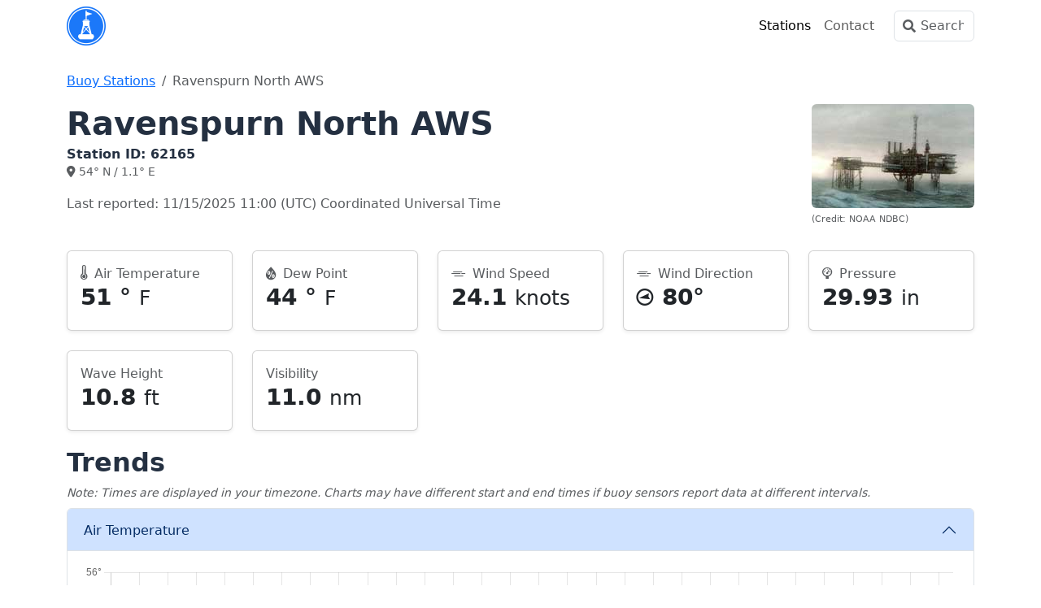

--- FILE ---
content_type: text/html; charset=utf-8
request_url: https://www.buoypro.com/stations/62165
body_size: 7579
content:

<!DOCTYPE html>
<html lang="en">

<head>
    <meta charset="utf-8" />
    <meta name="viewport" content="width=device-width, initial-scale=1.0" />
        <title>Ravenspurn North AWS [62165] Buoy Weather</title>
    <link href="https://cdn.jsdelivr.net/npm/bootstrap@5.3.3/dist/css/bootstrap.min.css" rel="stylesheet" integrity="sha384-QWTKZyjpPEjISv5WaRU9OFeRpok6YctnYmDr5pNlyT2bRjXh0JMhjY6hW+ALEwIH" crossorigin="anonymous" />
    
        <link rel="stylesheet" href="/css/fontawesome.css?v=C11PvjfmsYcRcIjhUt-_Xjs0WzY" />
        <link rel="stylesheet" href="/css/buoypro.css?v=92FtMUe1PlkLNRONxbSd7WUtE50" />
    
    
    <link rel="apple-touch-icon" sizes="180x180" href="/images/apple-touch-icon.png">
    <link rel="icon" type="image/png" href="/images/favicon-96x96.png">
        <meta name="description" content="Ravenspurn North AWS Buoy Observations" />
        <meta property="og:description" content="Ravenspurn North AWS Buoy Observations" />
    <meta property="og:site_name" content="BuoyPro" />
        <link rel="canonical" href="https://www.buoypro.com/stations/62165" />
        <meta name="apple-itunes-app" content="app-id=1641960260, app-argument=https://www.buoypro.com/stations/62165">
    
        <link rel="preconnect" href="//cdn.jsdelivr.net">
        <link rel="preconnect" href="//ad.doubleclick.net">

        <script async src="https://pagead2.googlesyndication.com/pagead/js/adsbygoogle.js?client=ca-pub-6889320186575696" crossorigin="anonymous"></script>

    
</head>

<body>
    <div b-xkachjp9jj class="container-lg">
        <header b-xkachjp9jj class="navbar navbar-expand-md navbar-light mb-4">
            <div b-xkachjp9jj class="container-fluid px-0">
                <a class="me-md-auto" href="/" title="BuoyPro"><img src="/images/buoypro-96x96.png" width="48" height="48" alt="BuoyPro" /></a>

                <button b-xkachjp9jj id="navbar-toggler" class="navbar-toggler" type="button" data-bs-toggle="collapse"
                    data-bs-target="#navbarSupportedContent" aria-controls="navbarSupportedContent" aria-expanded="false"
                    aria-label="Toggle navigation">
                    <span b-xkachjp9jj class="navbar-toggler-icon"></span>
                </button>

                <div b-xkachjp9jj class="collapse navbar-collapse flex-grow-0" id="navbarSupportedContent">
                    <ul b-xkachjp9jj class="navbar-nav mb-2 mb-md-0 mx-md-3">
                        <li b-xkachjp9jj class="nav-item">
                            <a class="nav-link hover-bg active" href="/stations">Stations</a>
                        </li>
                        <li b-xkachjp9jj class="nav-item">
                            <a class="nav-link hover-bg " href="/contact">Contact</a>
                        </li>
                    </ul>
                    <form action="/search/" method="get" class="position-relative">
                        <input b-xkachjp9jj class="form-control search" type="text" placeholder="Search" aria-label="Search" name="q"
                            id="q" autocomplete="off">
                        <label b-xkachjp9jj for="q" class="icon-search px-2 input-icon text-muted"></label>
                    </form>
                </div>
            </div>
        </header>
    </div>
    <main b-xkachjp9jj role="main" class="pb-3">
        <div b-xkachjp9jj class="container-lg">
            

<script type="application/ld&#x2B;json">
    {
      "@context": "https://schema.org/",
      "@type": "ImageObject",
      "contentUrl": "https://cdn.marineweatherpro.com/images/stations/maps/62165.png",
      "license": "https://www.buoypro.com/terms-of-use",
      "creditText": "ASR Concepts",
      "creator": {
        "@type": "Organization",
        "name": "ASR Concepts"
       },
      "copyrightNotice": "ASR Concepts"
    }
</script>
<script type="application/ld&#x2B;json">
    {
      "@context": "https://schema.org/",
      "@type": "ImageObject",
      "contentUrl": "https://cdn.marineweatherpro.com/images/stations/north_sea_oil_rig_mini.jpg",
      "creditText": "NOAA NDBC",
      "creator": {
        "@type": "Organization",
        "name": "NOAA"
       },
      "copyrightNotice": "NOAA NDBC"
    }
</script>
<script type="application/ld&#x2B;json">
{
    "@context": "https://schema.org",
    "@graph":
    [
    {
    "@type": "BreadcrumbList",
    "itemListElement": [
        { "@type": "ListItem", "position": 1, "item": { "@id": "https://www.buoypro.com/stations", "name": "Buoy Stations"}},
        { "@type": "ListItem", "position": 2, "item": { "@id": "https://www.buoypro.com/stations/62165", "name": "Ravenspurn North AWS"}}
    ]
    },
    {
                "@context": "https://schema.org",
                "@type": "Place",
                "geo": {
                    "@type": "GeoCoordinates",
                    "latitude": "54",
                    "longitude": "1.1"
                },
                "name": "Ravenspurn North AWS",
                "description": "Ravenspurn North AWS Buoy Observations",
                "url": "https://www.buoypro.com/stations/62165"
            }
    ]
}
</script>

<nav aria-label="breadcrumb">
  <ol class="breadcrumb">
    <li class="breadcrumb-item"><a href="/stations">Buoy Stations</a></li>
    <li class="breadcrumb-item active" aria-current="page">Ravenspurn North AWS</li>
  </ol>
</nav>

<div class="row">
    <div class="col-md-12">
        <div class="row g-2">
            <div class="col-12">
                    <div class="float-end ps-1">
                        <img src="https://cdn.marineweatherpro.com/images/stations/north_sea_oil_rig_mini.jpg" alt="62165 Photo" class="rounded"><br>
                        <small class="text-muted" style="font-size: 70%">(Credit: NOAA NDBC)</small>
                    </div>

                <h1 class="mb-1">Ravenspurn North AWS</h1>
                <h6 class="mb-0">Station ID: 62165</h6>
                <p class="text-muted">
                    <small>
                        <i class="fa-solid fa-location-dot"></i> 54&deg; N / 1.1&deg; E
                    </small>
                </p>
                <p class="text-muted">
                    Last reported:
                    11/15/2025
                    11:00
                    (UTC) Coordinated Universal Time
                </p>
            </div>
        </div>
            <div class="row row-cols-2 row-cols-md-3 row-cols-lg-4 row-cols-xl-5 g-4 my-1">
                <div class="col">
                    <div class="card shadow-sm">
                        <div class="card-body">
                            <span class="card-subtitle mb-2 text-muted"><i class="wi wi-thermometer me-1"></i> Air Temperature</span>
                            <h3 class="card-title">
                                51
                                <text>&deg;</text>
                                <small class="fw-normal">F</small>
                            </h3>
                        </div>
                    </div>
                </div>

                <div class="col">
                    <div class="card shadow-sm">
                        <div class="card-body">
                            <span class="card-subtitle mb-2 text-muted"><i class="wi wi-humidity me-1"></i> Dew Point</span>
                            <h3 class="card-title">
                                44
                                <text>&deg;</text>
                                <small class="fw-normal">F</small>
                            </h3>
                        </div>
                    </div>
                </div>

                <div class="col">
                    <div class="card shadow-sm">
                        <div class="card-body">
                            <span class="card-subtitle mb-2 text-muted"><i class="wi wi-windy me-1"></i> Wind Speed</span>
                            <h3 class="card-title">
                                24.1
                                <small class="fw-normal">knots</small>
                            </h3>
                        </div>
                    </div>
                </div>
                <div class="col">
                    <div class="card shadow-sm">
                        <div class="card-body">
                            <span class="card-subtitle mb-2 text-muted"><i class="wi wi-windy me-1"></i> Wind Direction</span>
                            <h3 class="card-title">
                            <i class="wi wi-wind from-80-deg"></i> 80<text>&deg;</text>
                            </h3>
                        </div>
                    </div>
                </div>

                <div class="col">
                    <div class="card shadow-sm">
                        <div class="card-body">
                            <span class="card-subtitle mb-2 text-muted"><i class="wi wi-barometer me-1"></i> Pressure</span>
                            <h3 class="card-title">
                                29.93
                                <small class="fw-normal">in</small>
                            </h3>
                        </div>
                    </div>
                </div>

                <div class="col">
                    <div class="card shadow-sm">
                        <div class="card-body">
                            <span class="card-subtitle mb-2 text-muted">Wave Height</span>
                            <h3 class="card-title">
                            10.8
                                <small class="fw-normal">ft</small>
                            </h3>
                        </div>
                    </div>
                </div>





                <div class="col">
                    <div class="card shadow-sm">
                        <div class="card-body">
                            <span class="card-subtitle mb-2 text-muted">Visibility</span>
                            <h3 class="card-title">
                                11.0
                                <small class="fw-normal">nm</small>
                            </h3>
                        </div>
                    </div>
                </div>
            </div>

        <div class="row">
            <h2 class="mt-3">Trends</h2>
            <small class="text-muted fst-italic mb-2">Note: Times are displayed in your timezone. Charts may have different start and end times if buoy sensors report data at different intervals.</small>
        </div>
        <div class="accordion">
                <div class="accordion-item">
                    <h2 class="accordion-header">
                    <button class="accordion-button" type="button" data-bs-toggle="collapse" data-bs-target="#panelsStayOpen-collapseOne" aria-expanded="true" aria-controls="panelsStayOpen-collapseOne">
                        Air Temperature
                    </button>
                    </h2>
                    <div id="panelsStayOpen-collapseOne" class="accordion-collapse collapse show">
                    <div class="accordion-body">
                        <div style="width: 100%">
                            <canvas id="airTempChart" style="height: 300px"></canvas>
                        </div>
                    </div>
                    </div>
                </div>
                <div class="accordion-item">
                    <h2 class="accordion-header">
                    <button class="accordion-button" type="button" data-bs-toggle="collapse" data-bs-target="#panelsStayOpen-collapseThree" aria-expanded="true" aria-controls="panelsStayOpen-collapseThree">
                        Dew Point
                    </button>
                    </h2>
                    <div id="panelsStayOpen-collapseThree" class="accordion-collapse collapse show">
                    <div class="accordion-body">
                        <div style="width: 100%">
                            <canvas id="dewPointChart" style="height: 300px"></canvas>
                        </div>
                    </div>
                    </div>
                </div>
                <div class="accordion-item">
                    <h2 class="accordion-header">
                    <button class="accordion-button" type="button" data-bs-toggle="collapse" data-bs-target="#panelsStayOpen-collapsePressure" aria-expanded="true" aria-controls="panelsStayOpen-collapsePressure">
                        Pressure
                    </button>
                    </h2>
                    <div id="panelsStayOpen-collapsePressure" class="accordion-collapse collapse show">
                    <div class="accordion-body">
                        <div style="width: 100%">
                            <canvas id="pressureChart" style="height: 300px"></canvas>
                        </div>
                    </div>
                    </div>
                </div>
                <div class="accordion-item">
                    <h2 class="accordion-header">
                    <button class="accordion-button" type="button" data-bs-toggle="collapse" data-bs-target="#panelsStayOpen-collapseWind" aria-expanded="true" aria-controls="panelsStayOpen-collapseWind">
                        Wind
                    </button>
                    </h2>
                    <div id="panelsStayOpen-collapseWind" class="accordion-collapse collapse show">
                    <div class="accordion-body">
                        <div style="width: 100%">
                            <canvas id="windChart" style="height: 300px"></canvas>
                        </div>
                    </div>
                    </div>
                </div>
                <div class="accordion-item">
                    <h2 class="accordion-header">
                    <button class="accordion-button" type="button" data-bs-toggle="collapse" data-bs-target="#panelsStayOpen-collapseWave" aria-expanded="true" aria-controls="panelsStayOpen-collapseWave">
                        Waves
                    </button>
                    </h2>
                    <div id="panelsStayOpen-collapseWave" class="accordion-collapse collapse show">
                    <div class="accordion-body">
                        <div style="width: 100%">
                            <canvas id="waveChart" style="height: 300px"></canvas>
                        </div>
                    </div>
                    </div>
                </div>
        </div>
    </div>
</div>

<div class="row section-border mt-5">
    <h2><a id="location-map">Location &amp; Map</a></h2>
</div>
<div class="row">
    <div class="col-md-3">
        <span class="text-muted">Latitude</span>
        <div class="h5">54&#xB0; 0&#x27; 0&quot; N <small>(54)</small></div>
    </div>
    <div class="col-md-3">
        <span class="text-muted">Longitude</span>
        <div class="h5">1&#xB0; 6&#x27; 0&quot; E <small>(1.1)</small></div>
    </div>
</div>
<div class="row">
    <div class="col-md-8">
        <div id="map" class="border rounded" style="height:400px"></div>
    </div>
    <div class="col-md-4">
        <h4>Nearby Stations</h4>
        <div class="list-group">
                <a href="/stations/62127" class="locations list-group-item list-group-item-action ">
                    Cleeton AWS

                </a>
                <a href="/stations/62149" class="locations list-group-item list-group-item-action ">
                    West Sole &quot;A&quot; AWS

                </a>
                <a href="/stations/62135" class="locations list-group-item list-group-item-action list-group-item-danger">
                    Trent

                        <em>(Not Currently Reporting)</em>
                </a>
        </div>
    </div>
</div>


<div class="row mt-3">
    <small class="text-muted">
        Observations data source: <a href="https://www.ndbc.noaa.gov" rel="nofollow">NOAA NDBC</a>. Weather icons by <a href="https://erikflowers.github.io/weather-icons/" rel="nofollow">Erik Flowers</a>
    </small>
</div>



        </div>
    </main>
    <footer b-xkachjp9jj class="container-lg py-5">
        <div b-xkachjp9jj class="row gy-3">
            <div b-xkachjp9jj class="col-12 col-md-6">
                <img src="/images/buoypro-64x64.png" width="32" height="32" alt="BuoyPro" />
                <small b-xkachjp9jj class="mx-3 mt-1 mb-3 text-muted">&copy; 2022 - 2025 ASR Concepts LLC</small><br b-xkachjp9jj>
                <a b-xkachjp9jj
                    href="https://apps.apple.com/us/app/buoypro-marine-weather/id1641960260?itsct=apps_box&amp;itscg=30200"><img src="/images/app-store-white.svg" alt="Apple App Store" height="52" width="156" class="mt-4" loading="lazy"></a>
            </div>

            <div b-xkachjp9jj class="col-6 col-md-3">
                <h5 b-xkachjp9jj>About</h5>
                <ul b-xkachjp9jj class="list-unstyled text-small">
                    <li b-xkachjp9jj><a class="text-muted" href="/contact">Contact</a></li>
                    <li b-xkachjp9jj><a class="text-muted" href="/privacy-policy">Privacy</a></li>
                    <li b-xkachjp9jj><a class="text-muted" href="/terms-of-use">Terms of Use</a></li>
                </ul>
                <h5 b-xkachjp9jj>Social</h5>
                <ul b-xkachjp9jj class="list-unstyled text-small">
                    <li b-xkachjp9jj><a b-xkachjp9jj class="text-muted" href="https://bsky.app/profile/buoypro.com">Bluesky</a></li>
                    <li b-xkachjp9jj><a b-xkachjp9jj class="text-muted" rel="me" href="https://mastodon.social/@buoypro">Mastodon</a></li>
                </ul>
            </div>
        </div>
    </footer>
    <script src="https://cdn.jsdelivr.net/npm/axios/dist/axios.min.js"></script>
    <script src="https://cdn.jsdelivr.net/npm/bootstrap@5.3.3/dist/js/bootstrap.bundle.min.js" integrity="sha384-YvpcrYf0tY3lHB60NNkmXc5s9fDVZLESaAA55NDzOxhy9GkcIdslK1eN7N6jIeHz" crossorigin="anonymous"></script>
    <script src="/js/autocomplete.js?v=rS5x8dFs3aeYyisKV2gti95A2C4AIovaWpnzrPXGAOk&amp;v=rS5x8dFs3aeYyisKV2gti95A2C4AIovaWpnzrPXGAOk" src="/js/autocomplete.js"></script>
    <script src="/js/site.js?v=0Ydc9Sci6uEoIrrl0OQOMzW71OWNYgpc93CQSEuOpzs&amp;v=0Ydc9Sci6uEoIrrl0OQOMzW71OWNYgpc93CQSEuOpzs" src="/js/site.js"></script>
    
    <script src="https://cdn.apple-mapkit.com/mk/5.45.0/mapkit.js" defer></script>
    <script src="https://cdn.jsdelivr.net/npm/chart.js@4.4.1/dist/chart.umd.min.js"></script>
    <script src="https://cdn.jsdelivr.net/npm/chartjs-adapter-date-fns@3.0.0/dist/chartjs-adapter-date-fns.bundle.min.js"></script>

<script>
    let geojson = { type: 'FeatureCollection', features: [] };


                geojson.features.push({
                    type: 'Feature',
                    properties: {
                        title: 'Cleeton AWS',
                        icon: 'pin-f9c11e',
                        url: '/stations/62127'
                    },
                    geometry: {
                        type: 'Point',
                        coordinates: [0.7, 54]
                    }
                });
            
                geojson.features.push({
                    type: 'Feature',
                    properties: {
                        title: 'West Sole &quot;A&quot; AWS',
                        icon: 'pin-f9c11e',
                        url: '/stations/62149'
                    },
                    geometry: {
                        type: 'Point',
                        coordinates: [1.1, 53.7]
                    }
                });
            
                geojson.features.push({
                    type: 'Feature',
                    properties: {
                        title: 'Trent',
                        icon: 'pin-cb444a',
                        url: '/stations/62135'
                    },
                    geometry: {
                        type: 'Point',
                        coordinates: [1.6, 54.2]
                    }
                });
            
    geojson.features.push({
        type: 'Feature',
        properties: {
            title: 'Ravenspurn North AWS',
            icon: 'pin-large-star-stroked',
            url: null
        },
        geometry: {
            type: 'Point',
            coordinates: [1.1, 54]
        }
    });


        const airTempCtx = document.getElementById('airTempChart');
        new Chart(airTempCtx, {
            type: 'line',
            data: {
                datasets: [
                    { label: 'Air Temperature (F)', data: [{"x":"2025-11-13T00:00:00+00:00","y":54.68},{"x":"2025-11-13T01:00:00+00:00","y":54.32},{"x":"2025-11-13T02:00:00+00:00","y":54.32},{"x":"2025-11-13T03:00:00+00:00","y":53.96},{"x":"2025-11-13T04:00:00+00:00","y":54.86},{"x":"2025-11-13T05:00:00+00:00","y":55.04},{"x":"2025-11-13T06:00:00+00:00","y":54.68},{"x":"2025-11-13T07:00:00+00:00","y":55.04},{"x":"2025-11-13T08:00:00+00:00","y":55.04},{"x":"2025-11-13T09:00:00+00:00","y":55.04},{"x":"2025-11-13T10:00:00+00:00","y":55.04},{"x":"2025-11-13T11:00:00+00:00","y":54.86},{"x":"2025-11-13T12:00:00+00:00","y":54.5},{"x":"2025-11-13T13:00:00+00:00","y":52.34},{"x":"2025-11-13T14:00:00+00:00","y":52.16},{"x":"2025-11-13T15:00:00+00:00","y":53.24},{"x":"2025-11-13T16:00:00+00:00","y":52.88},{"x":"2025-11-13T17:00:00+00:00","y":52.52},{"x":"2025-11-13T18:00:00+00:00","y":51.8},{"x":"2025-11-13T19:00:00+00:00","y":52.88},{"x":"2025-11-13T20:00:00+00:00","y":53.06},{"x":"2025-11-13T21:00:00+00:00","y":52.7},{"x":"2025-11-13T22:00:00+00:00","y":51.98},{"x":"2025-11-13T23:00:00+00:00","y":51.62},{"x":"2025-11-14T00:00:00+00:00","y":51.62},{"x":"2025-11-14T01:00:00+00:00","y":51.62},{"x":"2025-11-14T02:00:00+00:00","y":51.62},{"x":"2025-11-14T03:00:00+00:00","y":51.26},{"x":"2025-11-14T04:00:00+00:00","y":50.9},{"x":"2025-11-14T05:00:00+00:00","y":51.08},{"x":"2025-11-14T06:00:00+00:00","y":50.36},{"x":"2025-11-14T07:00:00+00:00","y":50.54},{"x":"2025-11-14T08:00:00+00:00","y":50.54},{"x":"2025-11-14T09:00:00+00:00","y":49.46},{"x":"2025-11-14T10:00:00+00:00","y":49.28},{"x":"2025-11-14T11:00:00+00:00","y":49.64},{"x":"2025-11-14T12:00:00+00:00","y":50},{"x":"2025-11-14T13:00:00+00:00","y":50},{"x":"2025-11-14T14:00:00+00:00","y":50.36},{"x":"2025-11-14T15:00:00+00:00","y":50.18},{"x":"2025-11-14T16:00:00+00:00","y":49.64},{"x":"2025-11-14T17:00:00+00:00","y":49.28},{"x":"2025-11-14T18:00:00+00:00","y":49.46},{"x":"2025-11-14T19:00:00+00:00","y":49.82},{"x":"2025-11-14T20:00:00+00:00","y":49.64},{"x":"2025-11-14T21:00:00+00:00","y":49.46},{"x":"2025-11-14T22:00:00+00:00","y":49.28},{"x":"2025-11-14T23:00:00+00:00","y":48.02},{"x":"2025-11-15T00:00:00+00:00","y":47.66},{"x":"2025-11-15T01:00:00+00:00","y":48.2},{"x":"2025-11-15T02:00:00+00:00","y":49.28},{"x":"2025-11-15T03:00:00+00:00","y":50.18},{"x":"2025-11-15T04:00:00+00:00","y":50.72},{"x":"2025-11-15T05:00:00+00:00","y":50.9},{"x":"2025-11-15T06:00:00+00:00","y":50.36},{"x":"2025-11-15T07:00:00+00:00","y":50.18},{"x":"2025-11-15T08:00:00+00:00","y":50.72},{"x":"2025-11-15T09:00:00+00:00","y":50.18},{"x":"2025-11-15T10:00:00+00:00","y":50.54},{"x":"2025-11-15T11:00:00+00:00","y":51.44}], borderColor: "#D9220E", backgroundColor: "#D9220E88", tension: 0.3 },
                ],
            },
            options: {
                responsive: true,
                interaction: {
                    mode: 'index',
                    intersect: false,
                },
                stacked: false,
                maintainAspectRatio: false,
                scales: {
                    x: {
                        type: 'time',
                        ticks: {
                            major: {
                                enabled: true,
                            },
                            font: (context) => {
                                return { weight: context.tick && context.tick.major ? 'bold' : '' }
                            },
                            source:'data'
                        },
                    },
                    y: {
                        ticks: {
                            precision: 1,
                            callback: function(value, index, ticks) {
                                return value + '°';
                            }
                        }
                    }
                },
                plugins: { legend: { display: false } }
            }
        });
        
        const dewPointCtx = document.getElementById('dewPointChart');
        new Chart(dewPointCtx, {
            type: 'line',
            data: {
                datasets: [
                    { label: 'Dew Point (F)', data: [{"x":"2025-11-13T00:00:00+00:00","y":52.52},{"x":"2025-11-13T01:00:00+00:00","y":51.98},{"x":"2025-11-13T02:00:00+00:00","y":51.98},{"x":"2025-11-13T03:00:00+00:00","y":51.98},{"x":"2025-11-13T04:00:00+00:00","y":51.98},{"x":"2025-11-13T05:00:00+00:00","y":52.16},{"x":"2025-11-13T06:00:00+00:00","y":52.16},{"x":"2025-11-13T07:00:00+00:00","y":51.8},{"x":"2025-11-13T08:00:00+00:00","y":51.26},{"x":"2025-11-13T09:00:00+00:00","y":50.54},{"x":"2025-11-13T10:00:00+00:00","y":50.18},{"x":"2025-11-13T11:00:00+00:00","y":50.36},{"x":"2025-11-13T12:00:00+00:00","y":50.54},{"x":"2025-11-13T13:00:00+00:00","y":50},{"x":"2025-11-13T14:00:00+00:00","y":49.82},{"x":"2025-11-13T15:00:00+00:00","y":48.56},{"x":"2025-11-13T16:00:00+00:00","y":48.56},{"x":"2025-11-13T17:00:00+00:00","y":48.02},{"x":"2025-11-13T18:00:00+00:00","y":48.56},{"x":"2025-11-13T19:00:00+00:00","y":48.56},{"x":"2025-11-13T20:00:00+00:00","y":48.02},{"x":"2025-11-13T21:00:00+00:00","y":47.12},{"x":"2025-11-13T22:00:00+00:00","y":46.4},{"x":"2025-11-13T23:00:00+00:00","y":45.68},{"x":"2025-11-14T00:00:00+00:00","y":45.5},{"x":"2025-11-14T01:00:00+00:00","y":44.6},{"x":"2025-11-14T02:00:00+00:00","y":44.6},{"x":"2025-11-14T03:00:00+00:00","y":44.24},{"x":"2025-11-14T04:00:00+00:00","y":44.96},{"x":"2025-11-14T05:00:00+00:00","y":45.68},{"x":"2025-11-14T06:00:00+00:00","y":45.5},{"x":"2025-11-14T07:00:00+00:00","y":44.6},{"x":"2025-11-14T08:00:00+00:00","y":42.44},{"x":"2025-11-14T09:00:00+00:00","y":42.08},{"x":"2025-11-14T11:00:00+00:00","y":42.26},{"x":"2025-11-14T12:00:00+00:00","y":41.18},{"x":"2025-11-14T13:00:00+00:00","y":40.28},{"x":"2025-11-14T14:00:00+00:00","y":44.06},{"x":"2025-11-14T15:00:00+00:00","y":43.34},{"x":"2025-11-14T16:00:00+00:00","y":43.7},{"x":"2025-11-14T17:00:00+00:00","y":42.98},{"x":"2025-11-14T18:00:00+00:00","y":43.52},{"x":"2025-11-14T19:00:00+00:00","y":43.16},{"x":"2025-11-14T20:00:00+00:00","y":42.8},{"x":"2025-11-14T21:00:00+00:00","y":41.36},{"x":"2025-11-14T22:00:00+00:00","y":42.26},{"x":"2025-11-14T23:00:00+00:00","y":41},{"x":"2025-11-15T00:00:00+00:00","y":40.82},{"x":"2025-11-15T02:00:00+00:00","y":41.18},{"x":"2025-11-15T03:00:00+00:00","y":42.8},{"x":"2025-11-15T04:00:00+00:00","y":43.88},{"x":"2025-11-15T05:00:00+00:00","y":44.6},{"x":"2025-11-15T06:00:00+00:00","y":45.86},{"x":"2025-11-15T07:00:00+00:00","y":46.58},{"x":"2025-11-15T08:00:00+00:00","y":47.12},{"x":"2025-11-15T09:00:00+00:00","y":47.48},{"x":"2025-11-15T10:00:00+00:00","y":46.22},{"x":"2025-11-15T11:00:00+00:00","y":44.42}], borderColor: '#29339b', backgroundColor: '#29339b88', tension: 0.3, },
                ],
            },
            options: {
                responsive: true,
                interaction: {
                    mode: 'index',
                    intersect: false,
                },
                stacked: false,
                maintainAspectRatio: false,
                scales: {
                    x: {
                        type: 'time',
                        ticks: {
                            major: {
                                enabled: true,
                            },
                            font: (context) => {
                                return { weight: context.tick && context.tick.major ? 'bold' : '' }
                            },
                            source:'data'
                        },
                    },
                    y: {
                        precision: 1,
                        ticks: {
                            callback: function(value, index, ticks) {
                                return value + '°';
                            }
                        }
                    }
                },
                plugins: { legend: { display: false } }
            }
        });
        
        const windCtx = document.getElementById('windChart');
        new Chart(windCtx, {
            type: 'line',
            data: {
                datasets: [
                    { label: 'Wind Speed (kn)', data: [{"x":"2025-11-13T00:00:00+00:00","y":12.05},{"x":"2025-11-13T01:00:00+00:00","y":14},{"x":"2025-11-13T02:00:00+00:00","y":11.08},{"x":"2025-11-13T03:00:00+00:00","y":13.02},{"x":"2025-11-13T04:00:00+00:00","y":17.11},{"x":"2025-11-13T05:00:00+00:00","y":25.08},{"x":"2025-11-13T06:00:00+00:00","y":21.97},{"x":"2025-11-13T07:00:00+00:00","y":20.99},{"x":"2025-11-13T08:00:00+00:00","y":26.05},{"x":"2025-11-13T09:00:00+00:00","y":22.94},{"x":"2025-11-13T10:00:00+00:00","y":22.94},{"x":"2025-11-13T11:00:00+00:00","y":20.02},{"x":"2025-11-13T12:00:00+00:00","y":17.11},{"x":"2025-11-13T13:00:00+00:00","y":7.97},{"x":"2025-11-13T14:00:00+00:00","y":7},{"x":"2025-11-13T15:00:00+00:00","y":11.08},{"x":"2025-11-13T16:00:00+00:00","y":11.08},{"x":"2025-11-13T17:00:00+00:00","y":12.05},{"x":"2025-11-13T18:00:00+00:00","y":9.91},{"x":"2025-11-13T19:00:00+00:00","y":11.08},{"x":"2025-11-13T20:00:00+00:00","y":13.02},{"x":"2025-11-13T21:00:00+00:00","y":14.97},{"x":"2025-11-13T22:00:00+00:00","y":14.97},{"x":"2025-11-13T23:00:00+00:00","y":15.94},{"x":"2025-11-14T00:00:00+00:00","y":15.94},{"x":"2025-11-14T01:00:00+00:00","y":18.08},{"x":"2025-11-14T02:00:00+00:00","y":19.05},{"x":"2025-11-14T03:00:00+00:00","y":20.02},{"x":"2025-11-14T04:00:00+00:00","y":20.99},{"x":"2025-11-14T05:00:00+00:00","y":20.99},{"x":"2025-11-14T06:00:00+00:00","y":24.1},{"x":"2025-11-14T07:00:00+00:00","y":26.05},{"x":"2025-11-14T08:00:00+00:00","y":26.05},{"x":"2025-11-14T09:00:00+00:00","y":26.05},{"x":"2025-11-14T10:00:00+00:00","y":25.08},{"x":"2025-11-14T11:00:00+00:00","y":24.1},{"x":"2025-11-14T12:00:00+00:00","y":25.08},{"x":"2025-11-14T13:00:00+00:00","y":26.05},{"x":"2025-11-14T14:00:00+00:00","y":25.08},{"x":"2025-11-14T15:00:00+00:00","y":27.99},{"x":"2025-11-14T16:00:00+00:00","y":27.02},{"x":"2025-11-14T17:00:00+00:00","y":29.94},{"x":"2025-11-14T18:00:00+00:00","y":27.02},{"x":"2025-11-14T19:00:00+00:00","y":29.94},{"x":"2025-11-14T20:00:00+00:00","y":31.1},{"x":"2025-11-14T21:00:00+00:00","y":29.94},{"x":"2025-11-14T22:00:00+00:00","y":27.02},{"x":"2025-11-14T23:00:00+00:00","y":28.96},{"x":"2025-11-15T00:00:00+00:00","y":32.07},{"x":"2025-11-15T01:00:00+00:00","y":29.94},{"x":"2025-11-15T02:00:00+00:00","y":29.94},{"x":"2025-11-15T03:00:00+00:00","y":26.05},{"x":"2025-11-15T04:00:00+00:00","y":24.1},{"x":"2025-11-15T05:00:00+00:00","y":21.97},{"x":"2025-11-15T06:00:00+00:00","y":22.94},{"x":"2025-11-15T07:00:00+00:00","y":21.97},{"x":"2025-11-15T08:00:00+00:00","y":22.94},{"x":"2025-11-15T09:00:00+00:00","y":22.94},{"x":"2025-11-15T10:00:00+00:00","y":22.94},{"x":"2025-11-15T11:00:00+00:00","y":24.1}], borderColor: '#347fc4', backgroundColor: '#347fc488', tension: 0.3, },
                ],
            },
            options: {
                responsive: true,
                interaction: {
                    mode: 'index',
                    intersect: false,
                },
                stacked: false,
                maintainAspectRatio: false,
                scales: {
                    x: {
                        type: 'time',
                        ticks: {
                            major: {
                                enabled: true,
                            },
                            font: (context) => {
                                return { weight: context.tick && context.tick.major ? 'bold' : '' }
                            },
                            source:'data'
                        },
                    },
                    y: {
                        beginAtZero: true,
                        precision: 1,
                        ticks: {
                            callback: function(value, index, ticks) {
                                return value + ' kn';
                            }
                        }
                    }
                },
                plugins: { legend: { display: true } }
            }
        });
        
        const waveCtx = document.getElementById('waveChart');
        new Chart(waveCtx, {
            type: 'line',
            data: {
                datasets: [
                    { label: 'Wave Height (ft)', data: [{"x":"2025-11-13T00:00:00+00:00","y":3.28},{"x":"2025-11-13T01:00:00+00:00","y":2.62},{"x":"2025-11-13T02:00:00+00:00","y":2.62},{"x":"2025-11-13T03:00:00+00:00","y":2.62},{"x":"2025-11-13T04:00:00+00:00","y":2.95},{"x":"2025-11-13T05:00:00+00:00","y":3.61},{"x":"2025-11-13T06:00:00+00:00","y":4.92},{"x":"2025-11-13T07:00:00+00:00","y":4.59},{"x":"2025-11-13T08:00:00+00:00","y":4.59},{"x":"2025-11-13T09:00:00+00:00","y":4.92},{"x":"2025-11-13T10:00:00+00:00","y":4.92},{"x":"2025-11-13T11:00:00+00:00","y":4.92},{"x":"2025-11-13T12:00:00+00:00","y":4.92},{"x":"2025-11-13T13:00:00+00:00","y":5.25},{"x":"2025-11-13T14:00:00+00:00","y":5.58},{"x":"2025-11-13T15:00:00+00:00","y":5.58},{"x":"2025-11-13T16:00:00+00:00","y":6.56},{"x":"2025-11-13T17:00:00+00:00","y":9.19},{"x":"2025-11-13T18:00:00+00:00","y":7.87},{"x":"2025-11-13T19:00:00+00:00","y":7.55},{"x":"2025-11-13T20:00:00+00:00","y":7.87},{"x":"2025-11-13T21:00:00+00:00","y":7.22},{"x":"2025-11-13T22:00:00+00:00","y":6.23},{"x":"2025-11-13T23:00:00+00:00","y":6.56},{"x":"2025-11-14T00:00:00+00:00","y":6.56},{"x":"2025-11-14T01:00:00+00:00","y":6.23},{"x":"2025-11-14T02:00:00+00:00","y":6.89},{"x":"2025-11-14T03:00:00+00:00","y":6.89},{"x":"2025-11-14T04:00:00+00:00","y":6.89},{"x":"2025-11-14T05:00:00+00:00","y":8.2},{"x":"2025-11-14T06:00:00+00:00","y":8.2},{"x":"2025-11-14T07:00:00+00:00","y":8.2},{"x":"2025-11-14T08:00:00+00:00","y":8.86},{"x":"2025-11-14T09:00:00+00:00","y":8.86},{"x":"2025-11-14T10:00:00+00:00","y":8.2},{"x":"2025-11-14T11:00:00+00:00","y":9.19},{"x":"2025-11-14T12:00:00+00:00","y":9.84},{"x":"2025-11-14T13:00:00+00:00","y":8.53},{"x":"2025-11-14T14:00:00+00:00","y":9.19},{"x":"2025-11-14T15:00:00+00:00","y":9.19},{"x":"2025-11-14T16:00:00+00:00","y":10.17},{"x":"2025-11-14T17:00:00+00:00","y":9.19},{"x":"2025-11-14T18:00:00+00:00","y":10.17},{"x":"2025-11-14T19:00:00+00:00","y":10.5},{"x":"2025-11-14T20:00:00+00:00","y":11.15},{"x":"2025-11-14T21:00:00+00:00","y":12.14},{"x":"2025-11-14T22:00:00+00:00","y":11.81},{"x":"2025-11-14T23:00:00+00:00","y":13.45},{"x":"2025-11-15T00:00:00+00:00","y":13.12},{"x":"2025-11-15T01:00:00+00:00","y":14.11},{"x":"2025-11-15T02:00:00+00:00","y":12.8},{"x":"2025-11-15T03:00:00+00:00","y":12.8},{"x":"2025-11-15T04:00:00+00:00","y":13.12},{"x":"2025-11-15T05:00:00+00:00","y":12.47},{"x":"2025-11-15T06:00:00+00:00","y":10.83},{"x":"2025-11-15T07:00:00+00:00","y":10.83},{"x":"2025-11-15T08:00:00+00:00","y":10.5},{"x":"2025-11-15T09:00:00+00:00","y":11.15},{"x":"2025-11-15T10:00:00+00:00","y":10.5},{"x":"2025-11-15T11:00:00+00:00","y":10.83}], borderColor: '#1F51FF', backgroundColor: '#1F51FF88', tension: 0.3, },
                ],
            },
            options: {
                responsive: true,
                interaction: {
                    mode: 'index',
                    intersect: false,
                },
                stacked: false,
                maintainAspectRatio: false,
                scales: {
                    x: {
                        type: 'time',
                        ticks: {
                            major: {
                                enabled: true,
                            },
                            font: (context) => {
                                return { weight: context.tick && context.tick.major ? 'bold' : '' }
                            },
                            source:'data'
                        },
                    },
                    y: {
                        beginAtZero: true,
                        ticks: {
                            precision: 1,
                            callback: function(value, index, ticks) {
                                return value + ' ft';
                            }
                        }
                    },
                    y1: {
                        type: 'linear',
                        display: true,
                        position: 'right',
                        grid: {
                            drawOnChartArea: false,
                        },
                        ticks: {
                            precision: 1,
                            callback: function(value, index, ticks) {
                                return value + ' sec';
                            }
                        }
                    },
                },
                plugins: { legend: { display: true } }
            }
        });
        

        const pressureCtx = document.getElementById('pressureChart');
        new Chart(pressureCtx, {
            type: 'line',
            data: {
                datasets: [
                    { label: 'Pressure (in)', data: [{"x":"2025-11-13T00:00:00+00:00","y":29.57},{"x":"2025-11-13T01:00:00+00:00","y":29.54},{"x":"2025-11-13T02:00:00+00:00","y":29.52},{"x":"2025-11-13T03:00:00+00:00","y":29.51},{"x":"2025-11-13T04:00:00+00:00","y":29.49},{"x":"2025-11-13T05:00:00+00:00","y":29.49},{"x":"2025-11-13T06:00:00+00:00","y":29.5},{"x":"2025-11-13T07:00:00+00:00","y":29.53},{"x":"2025-11-13T08:00:00+00:00","y":29.56},{"x":"2025-11-13T09:00:00+00:00","y":29.61},{"x":"2025-11-13T10:00:00+00:00","y":29.63},{"x":"2025-11-13T11:00:00+00:00","y":29.66},{"x":"2025-11-13T12:00:00+00:00","y":29.67},{"x":"2025-11-13T13:00:00+00:00","y":29.73},{"x":"2025-11-13T14:00:00+00:00","y":29.74},{"x":"2025-11-13T15:00:00+00:00","y":29.75},{"x":"2025-11-13T16:00:00+00:00","y":29.77},{"x":"2025-11-13T17:00:00+00:00","y":29.79},{"x":"2025-11-13T18:00:00+00:00","y":29.81},{"x":"2025-11-13T19:00:00+00:00","y":29.82},{"x":"2025-11-13T20:00:00+00:00","y":29.82},{"x":"2025-11-13T21:00:00+00:00","y":29.83},{"x":"2025-11-13T22:00:00+00:00","y":29.84},{"x":"2025-11-13T23:00:00+00:00","y":29.84},{"x":"2025-11-14T00:00:00+00:00","y":29.83},{"x":"2025-11-14T01:00:00+00:00","y":29.81},{"x":"2025-11-14T02:00:00+00:00","y":29.81},{"x":"2025-11-14T03:00:00+00:00","y":29.8},{"x":"2025-11-14T04:00:00+00:00","y":29.8},{"x":"2025-11-14T05:00:00+00:00","y":29.8},{"x":"2025-11-14T06:00:00+00:00","y":29.79},{"x":"2025-11-14T07:00:00+00:00","y":29.79},{"x":"2025-11-14T08:00:00+00:00","y":29.81},{"x":"2025-11-14T09:00:00+00:00","y":29.82},{"x":"2025-11-14T10:00:00+00:00","y":29.82},{"x":"2025-11-14T11:00:00+00:00","y":29.82},{"x":"2025-11-14T12:00:00+00:00","y":29.81},{"x":"2025-11-14T13:00:00+00:00","y":29.8},{"x":"2025-11-14T14:00:00+00:00","y":29.8},{"x":"2025-11-14T15:00:00+00:00","y":29.8},{"x":"2025-11-14T16:00:00+00:00","y":29.8},{"x":"2025-11-14T17:00:00+00:00","y":29.81},{"x":"2025-11-14T18:00:00+00:00","y":29.81},{"x":"2025-11-14T19:00:00+00:00","y":29.81},{"x":"2025-11-14T20:00:00+00:00","y":29.81},{"x":"2025-11-14T21:00:00+00:00","y":29.83},{"x":"2025-11-14T22:00:00+00:00","y":29.85},{"x":"2025-11-14T23:00:00+00:00","y":29.87},{"x":"2025-11-15T00:00:00+00:00","y":29.86},{"x":"2025-11-15T01:00:00+00:00","y":29.85},{"x":"2025-11-15T02:00:00+00:00","y":29.85},{"x":"2025-11-15T03:00:00+00:00","y":29.86},{"x":"2025-11-15T04:00:00+00:00","y":29.87},{"x":"2025-11-15T05:00:00+00:00","y":29.87},{"x":"2025-11-15T06:00:00+00:00","y":29.88},{"x":"2025-11-15T07:00:00+00:00","y":29.89},{"x":"2025-11-15T08:00:00+00:00","y":29.91},{"x":"2025-11-15T09:00:00+00:00","y":29.92},{"x":"2025-11-15T10:00:00+00:00","y":29.93},{"x":"2025-11-15T11:00:00+00:00","y":29.93}], borderColor: '#690375', backgroundColor: '#69037588', tension: 0.3, },
                ],
            },
            options: {
                responsive: true,
                interaction: {
                    mode: 'index',
                    intersect: false,
                },
                stacked: false,
                maintainAspectRatio: false,
                scales: {
                    x: {
                        type: 'time',
                        ticks: {
                            major: {
                                enabled: true,
                            },
                            font: (context) => {
                                return { weight: context.tick && context.tick.major ? 'bold' : '' }
                            },
                            source:'data'
                        },
                    },
                    y: {
                        precision: 0.01,
                        ticks: {
                            callback: function(value, index, ticks) {
                                return value + ' in';
                            }
                        }
                    }
                },
                plugins: { legend: { display: false } }
            }
        });
        </script>
    
    
        <script src="/js/maps.min.js?v=smoBbHQq7DGP2eKx8LBuyrAO-FE" defer></script>
    

    <script>ready(function () { attachAutocomplete(); });</script>
</body>
</html>

--- FILE ---
content_type: text/html; charset=utf-8
request_url: https://www.google.com/recaptcha/api2/aframe
body_size: 249
content:
<!DOCTYPE HTML><html><head><meta http-equiv="content-type" content="text/html; charset=UTF-8"></head><body><script nonce="Eb5LnE15F8vvrg-7gh_W4Q">/** Anti-fraud and anti-abuse applications only. See google.com/recaptcha */ try{var clients={'sodar':'https://pagead2.googlesyndication.com/pagead/sodar?'};window.addEventListener("message",function(a){try{if(a.source===window.parent){var b=JSON.parse(a.data);var c=clients[b['id']];if(c){var d=document.createElement('img');d.src=c+b['params']+'&rc='+(localStorage.getItem("rc::a")?sessionStorage.getItem("rc::b"):"");window.document.body.appendChild(d);sessionStorage.setItem("rc::e",parseInt(sessionStorage.getItem("rc::e")||0)+1);localStorage.setItem("rc::h",'1763208053539');}}}catch(b){}});window.parent.postMessage("_grecaptcha_ready", "*");}catch(b){}</script></body></html>

--- FILE ---
content_type: text/javascript; charset=UTF-8
request_url: https://www.buoypro.com/js/maps.min.js?v=smoBbHQq7DGP2eKx8LBuyrAO-FE
body_size: 162
content:
function initMap(){mapkitInit();loadLocationGeoJSONMapHover(geojson)}function initMapLazyLoad(){let n=(n,t)=>{n.forEach(n=>{n.isIntersecting===!0&&(t.unobserve(n.target),setTimeout(initMap,0))})},t=new IntersectionObserver(n,{rootMargin:"50px 0px",threshold:0}),i=document.querySelector("#map");t.observe(i)}ready(function(){initMapLazyLoad()})

--- FILE ---
content_type: text/javascript
request_url: https://www.buoypro.com/js/autocomplete.js?v=rS5x8dFs3aeYyisKV2gti95A2C4AIovaWpnzrPXGAOk&v=rS5x8dFs3aeYyisKV2gti95A2C4AIovaWpnzrPXGAOk
body_size: 1652
content:
/* https://github.com/gch1p/bootstrap-5-autocomplete */

const DEFAULTS = {
    threshold: 2,
    maximumItems: 5,
    highlightTyped: true,
    highlightClass: 'text-primary pointer-events-none',
    label: 'label',
    value: 'value',
    showValue: false,
    showValueBeforeLabel: false,
};

class Autocomplete {
    constructor(field, options) {
        this.field = field;
        this.options = Object.assign({}, DEFAULTS, options);
        this.dropdown = null;

        field.parentNode.classList.add('dropdown');
        field.setAttribute('data-bs-toggle', 'dropdown');
        field.classList.add('dropdown-toggle');

        const dropdown = ce(`<div class="dropdown-menu dropdown-menu-lg-end"></div>`);
        if (this.options.dropdownClass)
            dropdown.classList.add(this.options.dropdownClass);

        insertAfter(dropdown, field);

        this.dropdown = new bootstrap.Dropdown(field, this.options.dropdownOptions);

        let self = this;
        field.addEventListener('click', function (e) {
            if (self.createItems() === 0) {
                e.stopPropagation();
                self.dropdown.hide();
            }
        });

        field.addEventListener('input', function () {
            if (self.options.onInput) {
                self.options.onInput(self.field.value);
            }
            self.renderIfNeeded();
        });

        field.addEventListener('keydown', function (e) {
            if (e.keyCode === 27) {
                self.dropdown.hide();
            } else if (e.keyCode === 40) {
                if (self.dropdown._menu.children[0] != null) {
                    self.dropdown._menu.children[0].focus();
                }
            }
        });
    }

    setData(data) {
        this.options.data = data;
        this.renderIfNeeded();
    }

    renderIfNeeded() {
        if (this.createItems() > 0)
            this.dropdown.show();
        else
            this.field.click();
    }

    createItem(lookup, item) {
        let label;
        if (this.options.highlightTyped) {
            const idx = removeDiacritics(item.label)
                .toLowerCase()
                .indexOf(removeDiacritics(lookup).toLowerCase());
            const className = Array.isArray(this.options.highlightClass) ? this.options.highlightClass.join(' ')
                : (typeof this.options.highlightClass == 'string' ? this.options.highlightClass : '');
            label = item.label.substring(0, idx)
                + `<span class="${className}">${item.label.substring(idx, idx + lookup.length)}</span>`
                + item.label.substring(idx + lookup.length, item.label.length);
        } else {
            label = item.label;
        }

        if (this.options.showValue) {
            if (this.options.showValueBeforeLabel) {
                label = `${item.value} ${label}`;
            } else {
                label += ` ${item.value}`;
            }
        }

        return ce(`<button type="button" class="dropdown-item" data-label="${item.label}" data-value="${item.value}">${label}</button>`);
    }

    createItems() {
        const lookup = this.field.value;
        if (lookup.length < this.options.threshold) {
            this.dropdown.hide();
            return 0;
        }

        const items = this.field.nextSibling;
        items.innerHTML = '';

        const keys = Object.keys(this.options.data);

        let count = 0;
        for (let i = 0; i < keys.length; i++) {
            const key = keys[i];
            const entry = this.options.data[key];
            const item = {
                label: this.options.label ? entry[this.options.label] : key,
                value: this.options.value ? entry[this.options.value] : entry
            };

            if (removeDiacritics(item.label).toLowerCase().indexOf(removeDiacritics(lookup).toLowerCase()) >= 0) {
                items.appendChild(this.createItem(lookup, item));
                if (this.options.maximumItems > 0 && ++count >= this.options.maximumItems)
                    break;
            }
        }

        let self = this;
        this.field.nextSibling.querySelectorAll('.dropdown-item').forEach(function (item) {
            item.addEventListener('click', function (e) {
                let dataLabel = e.target.getAttribute('data-label');
                let dataValue = e.target.getAttribute('data-value');

                self.field.value = dataLabel;

                if (self.options.onSelectItem) {
                    self.options.onSelectItem({
                        value: dataValue,
                        label: dataLabel
                    });
                }

                self.dropdown.hide();
            })
        });

        return items.childNodes.length;
    }
}

function ce(html) {
    let div = document.createElement('div');
    div.innerHTML = html;
    return div.firstChild;
}

function insertAfter(elem, refElem) {
    return refElem.parentNode.insertBefore(elem, refElem.nextSibling);
}

function removeDiacritics(str) {
    return str
        .normalize('NFD')
        .replace(/[\u0300-\u036f]/g, '');
}

--- FILE ---
content_type: text/javascript
request_url: https://www.buoypro.com/js/site.js?v=0Ydc9Sci6uEoIrrl0OQOMzW71OWNYgpc93CQSEuOpzs&v=0Ydc9Sci6uEoIrrl0OQOMzW71OWNYgpc93CQSEuOpzs
body_size: 2933
content:
function ready(fn) {
    if (document.readyState != 'loading') {
        fn();
    } else {
        document.addEventListener('DOMContentLoaded', fn);
    }
}

var fr = true;
function mapkitInit() {
    mapkit.init({
        authorizationCallback: function (done) {
            if (typeof mkToken !== 'undefined' && fr === true) {
                fr = false;
                done(mkToken);
            } else {
                fetch("/api/mapkit/gettoken")
                    .then(res => res.text())
                    .then(done);
            }
        },
        language: "en"
    });
}

var mapkitMap = null;

let mapCalloutDelegate = {
    calloutElementForAnnotation: function (annotation) {
        var element = document.createElement('div');
        element.className="callout rounded shadow-sm p-3";
        var titleDiv = document.createElement('div');

        var closeButton = document.createElement('button');
        closeButton.className = "btn-close float-end";
        closeButton.setAttribute('type', 'button');
        closeButton.setAttribute('aria-label', 'Close');
        closeButton.addEventListener('click', function (e) {
            e.stopPropagation();
            annotation.selected = false;
        });
        titleDiv.appendChild(closeButton);

        if (annotation.glyphImage != null) {
            var img = document.createElement('img');
            img.src = annotation.glyphImage[1];
            img.width = 20;
            img.height = 20;
            titleDiv.appendChild(img);
        }

        let titleHeader = document.createElement('h5');
        let titleText = document.createTextNode(annotation.title);
        titleHeader.appendChild(titleText);
        titleDiv.appendChild(titleHeader);
        element.appendChild(titleDiv);
        let contentDiv = document.createElement('div');
        contentDiv.className = 'callout-content mt-1';

        if (annotation.data.friendliness != null) {
            let circle = document.createElement('i');
            circle.className = 'icon-circle1';

            circle.style = 'color:' + annotation.data.color;

            contentDiv.appendChild(circle);

            let friendly = document.createElement('span');
            friendly.className = 'text-muted ms-1 mb-2';
            friendly.innerHTML = annotation.data.friendliness;
            contentDiv.appendChild(friendly);
        }

        let desc = document.createElement('div');
        desc.className = "mt-2";
        desc.innerHTML = annotation.data.description;
        contentDiv.appendChild(desc);

        if (annotation.data.url != null) {
            let viewLink = document.createElement('a');
            viewLink.href = annotation.data.url;
            viewLink.role = 'button';
            viewLink.className = 'btn btn-primary btn-sm mt-2';
            viewLink.textContent = (annotation.data.buttontext != null) ? annotation.data.buttontext :  'View Details';
            contentDiv.appendChild(viewLink);
        }
        
        element.appendChild(contentDiv);
        return element;
    }
};

let mapFactory = function (coordinate, options) {
    var img = document.createElement('img');
    img.src = '/images/pins/' + options.data.icon + '-2x.png';
    img.className = 'marker-annotation';

    if (options.data.icon === 'pin-large-star-stroked') {
        img.width = 35;
        img.height = 54;
    } else {
        img.width = 30;
        img.height = 42;
    }

    if (options.data.hover === true) {
        img.addEventListener('mouseover', function () {
            mapkitMap.selectedAnnotation = annotations[options.data.idx];
        });
        img.addEventListener('mouseout', function () {
            mapkitMap.selectedAnnotation = null;
        });
    }

    return img;
};

function loadMapLocationGeoJSON(geojson, calloutDelegate, el = 'map') {
    mapkitMap = new mapkit.Map(el, {
        showsCompass: mapkit.FeatureVisibility.Hidden,
        showsScale: mapkit.FeatureVisibility.Visible,
        showsMapTypeControl: true,
        isRotationEnabled: false,
        mapType: mapkit.Map.MapTypes.Standard
    });

    annotations = geojson.features.map(function (item, idx) {
        // return new mapkit.MarkerAnnotation(
        //     new mapkit.Coordinate(item.geometry.coordinates[1], item.geometry.coordinates[0]), {
        //         title: item.properties.title,
        //         callout: (typeof calloutDelegate !== 'undefined') ? calloutDelegate : null,
        //         color: (item.properties.color == null) ? null : item.properties.color,
        //         glyphImage: (item.properties.glyphImage == null) ? null : item.properties.glyphImage,
        //         data: {
        //             icon: item.properties.icon,
        //             url: item.properties.url,
        //             idx: idx,
        //             hover: false,
        //             description: item.properties.description,
        //             friendliness: item.properties.friendliness
        //         } //, anchorOffset: (item.properties.icon === 'marker-stroked') ? new DOMPoint(0, -9) : new DOMPoint(0, -7)
        // });

        return new mapkit.Annotation(
            new mapkit.Coordinate(item.geometry.coordinates[1], item.geometry.coordinates[0]),
            mapFactory, {
            title: item.properties.title,
            callout: (typeof calloutDelegate !== 'undefined') ? calloutDelegate : null,
            data: {
                icon: item.properties.icon,
                url: item.properties.url,
                idx: idx,
                hover: false,
                description: (item.properties.description == null) ? null : item.properties.description,
                friendliness: item.properties.friendliness,
                color: (item.properties.color == null) ? null : item.properties.color,
                buttontext: (item.properties.buttontext == null) ? null : item.properties.buttontext
            }
            , anchorOffset: (item.properties.icon === 'pin-large-star-stroked') ? new DOMPoint(0, -9) : new DOMPoint(0, -7)
        });
    });

    mapkitMap.addAnnotations(annotations);

    if (typeof geoJsonMultiPolygon === 'undefined' || geoJsonMultiPolygon === null) {
        mapkitMap.showItems(annotations, {
            padding: new mapkit.Padding(80, 80, 80, 80),
            minimumSpan: new mapkit.CoordinateSpan(1, 1)
        });
    } else {
        let mp = mapkit.importGeoJSON(geoJsonMultiPolygon);
        mapkitMap.addItems(mp.items);
        mapkitMap.showItems(mp.items);
    }
}

var mapHoverFactory = function (coordinate, options) {
    var img = document.createElement('img');
    img.src = '/images/pins/' + options.data.icon + '-2x.png';
    img.className = 'marker-annotation';

    if (options.data.icon === 'pin-large-star-stroked') {
        img.width = 35;
        img.height = 54;
    } else {
        img.width = 30;
        img.height = 42;
        img.addEventListener('click', function () {
            location.href = options.data.url;
        });
        img.className = 'marker-annotation';
    }

    if (options.data.hover === true) {
        img.addEventListener('mouseover', function () {
            mapkitMap.selectedAnnotation = annotations[options.data.idx];
        });
        img.addEventListener('mouseout', function () {
            mapkitMap.selectedAnnotation = null;
        });
    }

    return img;
};

function loadGeoJSONMapHover(geojson) {
    mapkitMap = new mapkit.Map('map', {
        showsCompass: mapkit.FeatureVisibility.Hidden,
        showsScale: mapkit.FeatureVisibility.Visible,
        showsMapTypeControl: false,
        isRotationEnabled: false,
        mapType: mapkit.Map.MapTypes.Standard
    });

    annotations = geojson.features.map(function (item, idx) {
        return new mapkit.Annotation(
            new mapkit.Coordinate(item.geometry.coordinates[1], item.geometry.coordinates[0]),
            mapHoverFactory, {
            title: item.properties.title,
            data: {
                icon: item.properties.icon,
                url: item.properties.url,
                idx: idx,
                hover: (item.properties.icon === 'marker-stroked') ? false : true 
                },
                anchorOffset: (item.properties.icon === 'marker-stroked') ? new DOMPoint(0, -9) : new DOMPoint(0, -7)
        });
    });

    mapkitMap.addAnnotations(annotations);

    mapkitMap.showItems(annotations, {
        padding: new mapkit.Padding(10, 10, 10, 10),
        minimumSpan: new mapkit.CoordinateSpan(1, 1)
    });

    setTimeout(function () {
        attachLocationListEvents(mapkitMap)
    }, 0);
}

function loadLocationGeoJSONMapHover(geojson) {
    mapkitMap = new mapkit.Map('map', {
        showsCompass: mapkit.FeatureVisibility.Hidden,
        showsScale: mapkit.FeatureVisibility.Visible,
        showsMapTypeControl: false,
        isRotationEnabled: false,
        mapType: mapkit.Map.MapTypes.Standard
    });

    annotations = geojson.features.map(function (item, idx) {
        return new mapkit.Annotation(
            new mapkit.Coordinate(item.geometry.coordinates[1], item.geometry.coordinates[0]),
            mapHoverFactory, {
            title: item.properties.title,
            data: {
                icon: item.properties.icon,
                url: item.properties.url,
                idx: idx,
                hover: true
            }
            , anchorOffset: (item.properties.icon === 'pin-large-star-stroked') ? new DOMPoint(0, -9) : new DOMPoint(0, -7)
        });
    });

    mapkitMap.addAnnotations(annotations);

    if (annotations.length > 1) {
        mapkitMap.showItems(annotations, {
            padding: new mapkit.Padding(80, 80, 80, 80)
            //, minimumSpan: new mapkit.CoordinateSpan(0.25, 0.25)
        });
    } else {
        mapkitMap.showItems(annotations, {
            padding: new mapkit.Padding(80, 80, 80, 80),
            minimumSpan: new mapkit.CoordinateSpan(3, 3)
        });  
    }

    setTimeout(function () {
        attachLocationListEvents(mapkitMap)
    }, 0);
}

function showOnMap(lng, lat) {
    annotations.forEach(function (item) {
        if (item.coordinate.longitude === lng && item.coordinate.latitude === lat) {
            mapkitMap.center = item.coordinate;
            mapkitMap.selectedAnnotation = item;
            var scrollToEl = document.querySelector('#mapView');
            if (scrollToEl) {
                scrollToEl.scrollIntoView({ behavior: 'smooth' });
            }
            return false;
        }
    });
}

let enableLocationsHover = true;
function attachLocationListEvents(map) {
    map.addEventListener('zoom-start', function (event) {
        enableLocationsHover = false;
    });
    
    var locationEls = document.querySelectorAll('.locations');

    if (locationEls) {
        locationEls.forEach(function (el) {
            el.addEventListener('mouseover', function (e) {
                if (enableLocationsHover) {
                    var url = this.getAttribute('href');

                    for (var i = 0; i < annotations.length; i++) {
                        if (annotations[i].data.url === url) {
                            map.selectedAnnotation = annotations[i];
                            return false;
                        }
                    }
                }
            });
            el.addEventListener('mouseout', function (e) {
                if (enableLocationsHover && annotations) {
                    var url = this.getAttribute('href');

                    for (var i = 0; i < annotations.length; i++) {
                        if (annotations[i].data.url === url) {
                            map.selectedAnnotation = null;
                            return false;
                        }
                    }
                }
            });
        });
    }
}

function attachAutocomplete() {
    const q = document.getElementById('q');

    const ac = new Autocomplete(q, {
        data: [],
        maximumItems: 5,
        threshold: 3,
        onSelectItem: function ({ label, value }) {
            window.location.href = value;
        },
        onInput: async function (val) {
            if (val != null && val.length >= ac.options.threshold) {
                let results = await axios.get('/api/search/autocomplete/' + encodeURI(val));

                if (results != null && results.data) {
                    ac.setData(results.data);
                } else {
                    ac.setData([]);
                }
            }
        }
    });
}